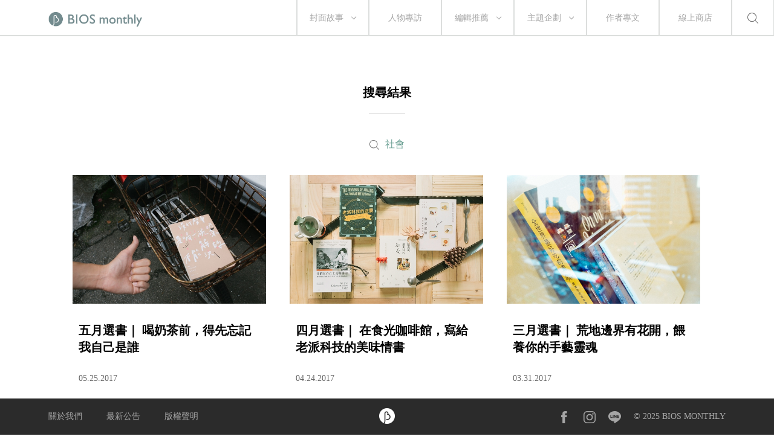

--- FILE ---
content_type: text/html; charset=UTF-8
request_url: https://biosmonthly.com/search/tag/2815
body_size: 14082
content:


<!DOCTYPE html>
<html itemscope itemtype="http://schema.org/WebSite">
<head>
<meta charset="UTF-8">
<meta name="viewport" content="initial-scale=1.0">
<meta name="viewport" content="width=device-width">
<!-- <base href="https://biosmonthly.com/"> -->
<meta itemprop="keywords" name="keywords" content="" />
<meta itemprop="url" property="og:url" content="https://biosmonthly.com/search/tag/2815" />
<meta property="og:type" content="website" />
<meta itemprop="name" property="og:title" content="BIOS monthly">
<meta name="description" itemprop="description" property="og:description" content="關注電影、音樂、文學、設計及更多，相信生活是一場永恆的創作。我們在意閱讀時獨特的心靈運動，提供選擇的可能。每隻滑鼠都是一座孤島，需求的慾望會把我們串連成群島。">
<meta itemprop="author" name="author" content="BIOS monthly">
<meta property="og:image" itemprop="image" content="https://biosmonthly.com/assets/images/fb_share.jpg">
<link rel="shortcut icon" href="https://biosmonthly.com/assets/images/favicon.ico" type="image/x-icon" />
<link href="https://biosmonthly.com/assets/dist/main.dist.css" rel="stylesheet" type="text/css">

<title>搜尋標籤:  ｜ BIOS monthly</title>

<!-- Google Analytics -->
<script>
(function(i,s,o,g,r,a,m){i['GoogleAnalyticsObject']=r;i[r]=i[r]||function(){
(i[r].q=i[r].q||[]).push(arguments)},i[r].l=1*new Date();a=s.createElement(o),
m=s.getElementsByTagName(o)[0];a.async=1;a.src=g;m.parentNode.insertBefore(a,m)
})(window,document,'script','https://www.google-analytics.com/analytics.js','ga');

// ga('create', 'UA-24733469-13', 'auto', {'legacyCookieDomain': 'biosmonthly.com'});
// ga('send', 'pageview');

ga('create', 'UA-22189695-1', 'auto');
ga('send', 'pageview');

</script>
<!-- End Google Analytics -->

<noscript><img src="https://d5nxst8fruw4z.cloudfront.net/atrk.gif?account=K5tBm1akKd60Y8" style="display:none" height="1" width="1" alt="" /></noscript>
</head>

<body class="loading">
<div class="loader"></div>
<div class="header-wrap">	<div class="header">
		<a href="https://biosmonthly.com/"><div class="logo"></div></a>
		<nav>
			<ul class="nav">
				<span class="tabletM"></span>

				<li>
					<a href="https://biosmonthly.com/cover_story" onclick="ga('send', 'event', 'article', 'click', 'h_coverstory');">封面故事</a>
										<span class="arrow"></span>
					<ul>
												<a href="https://biosmonthly.com/topic/10726" onclick="ga('send', 'event', 'article', 'click', 'h_covertab');"><li>亂有才華的｜封面故事 2021 輯一</li></a>
												<a href="https://biosmonthly.com/topic/10648" onclick="ga('send', 'event', 'article', 'click', 'h_covertab');"><li>♡我心叔於你♡｜封面故事 2020 輯六</li></a>
												<a href="https://biosmonthly.com/topic/10564" onclick="ga('send', 'event', 'article', 'click', 'h_covertab');"><li>安安，您做新聞？｜封面故事 2020 輯五</li></a>
												<a href="https://biosmonthly.com/topic/10427" onclick="ga('send', 'event', 'article', 'click', 'h_covertab');"><li>反正我很閒｜封面故事 2020 輯四</li></a>
												<a href="https://biosmonthly.com/topic/10346" onclick="ga('send', 'event', 'article', 'click', 'h_covertab');"><li>賴品妤｜封面故事 2020 輯三</li></a>
											</ul>
									</li>
				<li><a href="https://biosmonthly.com/interview" onclick="ga('send', 'event', 'article', 'click', 'h_interview');">人物專訪</a></li>
				<li>
					<a href="https://biosmonthly.com/editors_pick" onclick="ga('send', 'event', 'article', 'click', 'h_pick');">編輯推薦</a>
										<span class="arrow"></span>
					<ul>
												<a href="https://biosmonthly.com/article_list/9" onclick="ga('send', 'event', 'article', 'click', 'h_picktab');"><li>BIOS 發現</li></a>
												<a href="https://biosmonthly.com/article_list/10" onclick="ga('send', 'event', 'article', 'click', 'h_picktab');"><li>BIOS 閱讀</li></a>
												<a href="https://biosmonthly.com/article_list/11" onclick="ga('send', 'event', 'article', 'click', 'h_picktab');"><li>BIOS 影劇</li></a>
												<a href="https://biosmonthly.com/article_list/12" onclick="ga('send', 'event', 'article', 'click', 'h_picktab');"><li>BIOS 音樂</li></a>
											</ul>
									</li>
				<li>
					<a href="https://biosmonthly.com/feature" onclick="ga('send', 'event', 'article', 'click', 'h_feature');">主題企劃</a>
										<span class="arrow"></span>
					<ul>
												<a href="https://biosmonthly.com/topic/11096" onclick="ga('send', 'event', 'article', 'click', 'h_featuretab');"><li>心內有鬼 — 台製恐怖考</li></a>
												<a href="https://biosmonthly.com/topic/10777" onclick="ga('send', 'event', 'article', 'click', 'h_featuretab');"><li>COOL KiDs</li></a>
												<a href="https://biosmonthly.com/topic/10996" onclick="ga('send', 'event', 'article', 'click', 'h_featuretab');"><li>要 chill 高雄</li></a>
												<a href="https://biosmonthly.com/topic/10916" onclick="ga('send', 'event', 'article', 'click', 'h_featuretab');"><li>男朋友夢工場</li></a>
												<a href="https://biosmonthly.com/topic/10653" onclick="ga('send', 'event', 'article', 'click', 'h_featuretab');"><li>香港，那一年這一天</li></a>
											</ul>
					
				</li>
				<li><a href="https://biosmonthly.com/column" onclick="ga('send', 'event', 'article', 'click', 'h_column');">作者專文</a></li>
				<li><a href="https://shop.biosmonthly.com/" target="blank">線上商店</a></li>

				<li class="search-btn onlypc"></li>
				<div class="tabletM">
					<ul>
						<a href="https://www.facebook.com/biosmonthly/?ref=ts&amp;fref=ts" target="_blank"><li class="fb"></li></a>
						<a href="https://www.instagram.com/bios_monthly/" target="_blank"><li class="ig"></li></a>
						<a href="https://line.me/R/ti/p/%40bios_monthly" target="_blank"><li class="line"></li></a>
					</ul>
					<ul>
						<li><a href="https://biosmonthly.com/about">關於我們</a></li>
						<li><a href="https://biosmonthly.com/announcement">最新公告</a></li>
						<li><a href="https://biosmonthly.com/copyright">版權聲明</a></li>
						<li>&copy; 2025 BIOS MONTHLY</li>
					</ul>
				</div>
			</ul>
		</nav>
		<div class="menu-btn tabletM">
			<span></span>
			<span></span>
		</div>
		<div class="search-btn tabletM"></div>
	</div>
	<div class="search-wrap">
		<div class="search-box">
			<input id="search-text" type="text">
			<button id="search-submit" type="submit"></button>
			<div class="search-close">
				<span></span>
				<span></span>
			</div>
		</div>
		<div class="search-words">
			<div class="title pcTablet">熱門搜尋</div>
						<a href="https://biosmonthly.com/search/keyword/潘客印">潘客印</a>
						<a href="https://biosmonthly.com/search/keyword/聲子蟲">聲子蟲</a>
						<a href="https://biosmonthly.com/search/keyword/包冠涵">包冠涵</a>
						<a href="https://biosmonthly.com/search/keyword/我們在戰火前閱讀">我們在戰火前閱讀</a>
					</div>
	</div>
</div>

	<div class="article-list-wrap hide-section">
		<article>
			<h2>搜尋結果</h2>
			<div class="divider small"></div>
							<div class="result">
					<div>社會</div>
				</div>
				<div id="article_list" class="three-col">
									<div>
						<a href="https://biosmonthly.com/article/8881" title="五月選書｜
喝奶茶前，得先忘記我自己是誰" onclick="">
							<div class="pic"><img class="lazy" data-src="https://biosmonthly.com/storage/upload/article/articles_coverphoto_20170525153645_mex__thumb.jpg" alt="五月選書｜
喝奶茶前，得先忘記我自己是誰"></div>
							<div class="title">五月選書｜
喝奶茶前，得先忘記我自己是誰</div>
							<div class="date">05.25.2017</div>
						</a>
					</div>
									<div>
						<a href="https://biosmonthly.com/article/8783" title="四月選書｜
在食光咖啡館，寫給老派科技的美味情書" onclick="">
							<div class="pic"><img class="lazy" data-src="https://biosmonthly.com/storage/upload/article/articles_coverphoto_20170424135927_dqm_thumb.jpg" alt="四月選書｜
在食光咖啡館，寫給老派科技的美味情書"></div>
							<div class="title">四月選書｜
在食光咖啡館，寫給老派科技的美味情書</div>
							<div class="date">04.24.2017</div>
						</a>
					</div>
									<div>
						<a href="https://biosmonthly.com/article/8725" title="三月選書｜
荒地邊界有花開，餵養你的手藝靈魂" onclick="">
							<div class="pic"><img class="lazy" data-src="https://biosmonthly.com/storage/upload/article/articles_coverphoto_20170406134151_dcc_thumb.jpg" alt="三月選書｜
荒地邊界有花開，餵養你的手藝靈魂"></div>
							<div class="title">三月選書｜
荒地邊界有花開，餵養你的手藝靈魂</div>
							<div class="date">03.31.2017</div>
						</a>
					</div>
									<div>
						<a href="https://biosmonthly.com/article/8673" title="發自憤怒，愛的一擊：
專訪林立青《做工的人》" onclick="">
							<div class="pic"><img class="lazy" data-src="https://biosmonthly.com/storage/upload/article/articles_coverphoto_20170321144858_a5r_thumb.jpg" alt="發自憤怒，愛的一擊：
專訪林立青《做工的人》"></div>
							<div class="title">發自憤怒，愛的一擊：
專訪林立青《做工的人》</div>
							<div class="date">03.21.2017</div>
						</a>
					</div>
									<div>
						<a href="https://biosmonthly.com/article/8012" title="每週影評｜《插旗攻城市》：呵呵哈哈過後的沈思繞樑 " onclick="">
							<div class="pic"><img class="lazy" data-src="https://biosmonthly.com/storage/upload/article/articles_coverphoto_20160919162822_m6c_thumb.jpg" alt="每週影評｜《插旗攻城市》：呵呵哈哈過後的沈思繞樑 "></div>
							<div class="title">每週影評｜《插旗攻城市》：呵呵哈哈過後的沈思繞樑 </div>
							<div class="date">09.19.2016</div>
						</a>
					</div>
								</div>
					</article>
	</div>

	
	<div class="top-wrap"><div class="back-to-top"></div></div>
		<footer>
			<div class="footer fixed">
				<div class="inner">
					<div>
						<ul>
							<li><a href="https://biosmonthly.com/about">關於我們</a></li>
							<li><a href="https://biosmonthly.com/announcement">最新公告</a></li>
							<li><a href="https://biosmonthly.com/copyright">版權聲明</a></li>
						</ul>
					</div>
					<div class="footer-logo">
						<a href="./"><img src="https://biosmonthly.com/assets/images/img-bios-logo.png" alt="logo"></a>
					</div>
					<div class="onlym">&copy; 2025 BIOS MONTHLY</div>
					<div>
						<ul>
							<a href="https://www.facebook.com/biosmonthly/?ref=ts&amp;fref=ts" target="_blank"><li class="fb"></li></a>
							<a href="https://www.instagram.com/bios_monthly/" target="_blank"><li class="ig"></li></a>
							<a href="https://line.me/R/ti/p/%40bios_monthly" target="_blank"><li class="line"></li></a>
							<li>&copy; 2025 BIOS MONTHLY</li>
						</ul>
					</div>
				</div>
			</div>
		</footer>


</body>

<!-- Java Script -->
<script src="//s3-ap-northeast-1.amazonaws.com/justfont-user-script/jf-40414.js"></script>
<script src="https://biosmonthly.com/assets/dist/main.dist.js"></script>


<script>
	function getDocumentHeight() {
		return Math.max(
			Math.max(document.body.scrollHeight, document.documentElement.scrollHeight),
			Math.max(document.body.offsetHeight, document.documentElement.offsetHeight),
			Math.max(document.body.clientHeight, document.documentElement.clientHeight)
		);
	}
	$.ajaxSetup({
		data: {
			'X_CSRF_TOKEN': '4321d3491f98c0420e9f88bfbcd11e3826c95b09'
		}
	});
</script>


<script type="text/javascript">var page = 1;
var loading = 0;

function load_article(){
	loading = 1;
	var offset = page * 24;
	var limit = 24 ;

	if (offset < 5){
		$.ajax( {
			dataType: "json",
			cache: false,
			url: "https://biosmonthly.com/search.php",
			data: {
				ajax: 1,
				keyword: "",
				tag: "2815",
				offset: offset,
				limit: limit
			},
			success: function(response) {
				if (response.articles && response.articles.length > 0){
					$.each(response.articles, function(key, val){
						var article_htm = '<div>'+
											'<a href="'+val["url"]+'" title="'+val["title"]+'" onclick="">'+
												'<div class="pic">'+
													'<img class="lazy" data-src="'+val["photo"]+'" alt="'+val["title"]+'">'+
													(val["is_ad"] == 1 ? '<div class="corp">品牌合作</div>' : '') +
												'</div>'+
												'<div class="title">'+val["title"]+'</div>'+
												'<div class="date">'+val["date"]+'</div>'+
											'</a>'+
										'</div>';
						$('#article_list').append(article_htm);
						$('.lazy').Lazy();
					});

					if (response.total <= limit){
						$("#loading").hide();
					} else{
						loading = 0;
						++page;
					}
				}
			},
			error: function(xhr, ajaxOptions, thrownError) {
				console.log(xhr.responseText);
			}
		});
	}
}

$(function(){
	//捲軸到底時加載分類
	$(window).scroll(function() {
		var clientHeight = Math.ceil(($(window).height() / $(window).width()) * $(document).width());
		if(clientHeight + $(window).scrollTop() >= getDocumentHeight() && loading == 0){
			load_article();
	   }
	});
});
if('' !=''){
	ga('send', 'pageview', '/search/keyword?q=');
}
if('2815' !=''){
	ga('send', 'pageview', '/search/tag?q=社會');
}
$(function(){

	$('#search-submit').click(function(e){
		var content = $('#search-text').val();
		if (content != ''){
			location.href = "https://biosmonthly.com/search/keyword/"+encodeURI($('#search-text').val());
		}
	});
	$('#search-text').keypress(function(e){
		if(e.which == 13 && $('#search-text').val() != ''){
			location.href = "https://biosmonthly.com/search/keyword/"+encodeURI($('#search-text').val());
		}
	});
});</script><script type="application/ld+json">
	{
		"@context": "http://schema.org",
		"@type": "BreadcrumbList",
		"itemListElement":[{
			"@type": "ListItem",
			"position": 1,
			"name": "搜尋標籤: ",
			"item": "https://biosmonthly.com/search/tag/2815"
		}]
	}
</script>
</html>


--- FILE ---
content_type: text/css
request_url: https://biosmonthly.com/assets/dist/main.dist.css
body_size: 521286
content:
@import url(https://fonts.googleapis.com/css?family=Crimson+Text);
.slides-wrap{position:relative}.slides-wrap .slides-container{display:none}.slides-wrap .scrollable{*zoom:1;position:relative;top:0;left:0;overflow-y:auto;-webkit-overflow-scrolling:touch;height:100%}.slides-wrap .scrollable:after{content:"";display:table;clear:both}.slides-navigation{display:none;margin:0 auto;position:absolute;z-index:3;top:46%;width:100%}.slides-navigation a{position:absolute;display:block}.slides-navigation a.prev{left:0}.slides-navigation a.next{right:0}.slides-pagination{position:absolute;z-index:3;bottom:20px;text-align:center;width:100%}.slides-pagination a{width:32px;height:2px;background:#666;border:0;border-radius:0;background-image:none;opacity:0.7;margin:0 6px;display:-moz-inline-stack;display:inline-block;vertical-align:middle;*vertical-align:auto;zoom:1;*display:inline;overflow:hidden;text-indent:-100%}.slides-pagination a.current{background:#fff;opacity:1}.slides-text{font-family:'Avenir Next', 'PingFang TC', 'Microsoft JhengHei';position:absolute;top:50%;left:80px;transform:translate(0, -50%);font-size:32px;line-height:1.6em;letter-spacing:0.15em;color:#fff;text-shadow:1px 1px 1px #000000;z-index:9}.slides-container.overlay li:after{content:'';position:absolute;top:0;left:0;width:100%;height:100%;display:block;background:rgba(0,0,0,0.2)}.slides-container li img{width:100%;min-width:100%;height:100%;object-fit:cover;left:50% !important;transform:translateX(-50%);-webkit-transform:translateX(-50%)}@media only screen and (max-width: 640px){.slides-text{width:67%;font-family:'Avenir Next', 'PingFang TC', 'Microsoft JhengHei';position:absolute;top:50%;left:50px;transform:translate(0, -50%);font-size:27px;line-height:1.4em;letter-spacing:0.1em;color:#fff;text-shadow:1px 1px 1px #000000;z-index:9}}.main-slides .slides-navigation{top:initial;bottom:10%}.main-slides .slides-navigation .next,.main-slides .slides-navigation .prev{width:24px;height:32px;transition:background 0.3s;-webkit-transition:background 0.3s}.main-slides .slides-navigation .next{right:initial;left:128px;background:url([data-uri]) center no-repeat/cover}.main-slides .slides-navigation .next:hover{background-image:url([data-uri]);background-color:#6aa093}.main-slides .slides-navigation .prev{left:100px;background:url([data-uri]) center no-repeat/cover}.main-slides .slides-navigation .prev:hover{background-image:url([data-uri]);background-color:#6aa093}.main-slides .slides-text{position:absolute;top:initial;left:100px;bottom:6%;width:700px;color:#fff;font-size:16px}.main-slides .slides-text .title{font-size:32px;line-height:1.4em;transition:color 0.5s;-webkit-transition:color 0.5s;cursor:pointer;margin-bottom:8px}.main-slides .slides-text .title:hover{color:#6a9f93}@media (max-width: 991px){.main-slides .slides-text{max-width:100%;left:50%;bottom:70px;transform:translate(-50%, -50%);-webkit-transform:translate(-50%, -50%);text-align:center;padding:0 15px}.main-slides .slides-text .title+div{display:none}.main-slides .slides-navigation{display:none;bottom:-4px;text-align:center}.main-slides .slides-navigation .next,.main-slides .slides-navigation .prev{position:static;display:inline-block;width:37px;height:48px;background-size:70%;background-color:#000}.main-slides .slides-container li,.main-slides .slides-container a{min-width:375px}}

/*! Flickity v2.0.5
http://flickity.metafizzy.co
---------------------------------------------- */.flickity-enabled{position:relative}.flickity-enabled:focus{outline:none}.flickity-viewport{overflow:hidden;position:relative;height:100%}.flickity-slider{position:absolute;width:100%;height:100%}.flickity-enabled.is-draggable{-webkit-tap-highlight-color:transparent;tap-highlight-color:transparent;-webkit-user-select:none;-moz-user-select:none;-ms-user-select:none;user-select:none}.flickity-enabled.is-draggable .flickity-viewport{cursor:move;cursor:-webkit-grab;cursor:grab}.flickity-enabled.is-draggable .flickity-viewport.is-pointer-down{cursor:-webkit-grabbing;cursor:grabbing}.flickity-prev-next-button{position:absolute;top:21%;width:32px;height:32px;border:none;cursor:pointer;-webkit-transform:translateY(-21%);transform:translateY(-21%)}.flickity-prev-next-button:hover{background:white}.flickity-prev-next-button:focus{outline:none;box-shadow:0 0 0 5px #09F}.flickity-prev-next-button:active{opacity:0.6}.flickity-prev-next-button.previous{left:10px;background:url([data-uri]) center no-repeat;background-size:contain}.flickity-prev-next-button.previous:hover{background:url([data-uri]) center no-repeat;background-size:contain}.flickity-prev-next-button.next{right:10px;background:url([data-uri]) center no-repeat;background-size:contain}.flickity-prev-next-button.next:hover{background:url([data-uri]) center no-repeat;background-size:contain}.flickity-rtl .flickity-prev-next-button.previous{left:auto;right:10px}.flickity-rtl .flickity-prev-next-button.next{right:auto;left:10px}.flickity-prev-next-button:disabled{opacity:0.3;cursor:auto}.flickity-prev-next-button svg{display:none;position:absolute;left:20%;top:20%;width:60%;height:60%}.flickity-prev-next-button .arrow{fill:#333}.flickity-page-dots{position:absolute;width:100%;bottom:-25px;padding:0;margin:0;list-style:none;text-align:center;line-height:1}.flickity-rtl .flickity-page-dots{direction:rtl}.flickity-page-dots .dot{display:inline-block;width:10px;height:10px;margin:0 8px;background:#333;border-radius:50%;opacity:0.25;cursor:pointer}.flickity-page-dots .dot.is-selected{opacity:1}

/*! jQuery UI - v1.12.1 - 2019-01-29
* http://jqueryui.com
* Includes: core.css, tabs.css, theme.css
* To view and modify this theme, visit http://jqueryui.com/themeroller/?scope=&folderName=base&cornerRadiusShadow=8px&offsetLeftShadow=0px&offsetTopShadow=0px&thicknessShadow=5px&opacityShadow=30&bgImgOpacityShadow=0&bgTextureShadow=flat&bgColorShadow=666666&opacityOverlay=30&bgImgOpacityOverlay=0&bgTextureOverlay=flat&bgColorOverlay=aaaaaa&iconColorError=cc0000&fcError=5f3f3f&borderColorError=f1a899&bgTextureError=flat&bgColorError=fddfdf&iconColorHighlight=777620&fcHighlight=777620&borderColorHighlight=dad55e&bgTextureHighlight=flat&bgColorHighlight=fffa90&iconColorActive=ffffff&fcActive=ffffff&borderColorActive=003eff&bgTextureActive=flat&bgColorActive=007fff&iconColorHover=555555&fcHover=2b2b2b&borderColorHover=cccccc&bgTextureHover=flat&bgColorHover=ededed&iconColorDefault=777777&fcDefault=454545&borderColorDefault=c5c5c5&bgTextureDefault=flat&bgColorDefault=f6f6f6&iconColorContent=444444&fcContent=333333&borderColorContent=dddddd&bgTextureContent=flat&bgColorContent=ffffff&iconColorHeader=444444&fcHeader=333333&borderColorHeader=dddddd&bgTextureHeader=flat&bgColorHeader=e9e9e9&cornerRadius=3px&fwDefault=normal&fsDefault=1em&ffDefault=Arial%2CHelvetica%2Csans-serif
* Copyright jQuery Foundation and other contributors; Licensed MIT */.ui-helper-hidden{display:none}.ui-helper-hidden-accessible{border:0;clip:rect(0 0 0 0);height:1px;margin:-1px;overflow:hidden;padding:0;position:absolute;width:1px}.ui-helper-reset{margin:0;padding:0;border:0;outline:0;line-height:1.3;text-decoration:none;font-size:100%;list-style:none}.ui-helper-clearfix:before,.ui-helper-clearfix:after{content:"";display:table;border-collapse:collapse}.ui-helper-clearfix:after{clear:both}.ui-helper-zfix{width:100%;height:100%;top:0;left:0;position:absolute;opacity:0;filter:Alpha(Opacity=0)}.ui-front{z-index:100}.ui-state-disabled{cursor:default !important;pointer-events:none}.ui-icon{display:inline-block;vertical-align:middle;margin-top:-.25em;position:relative;text-indent:-99999px;overflow:hidden;background-repeat:no-repeat}.ui-widget-icon-block{left:50%;margin-left:-8px;display:block}.ui-widget-overlay{position:fixed;top:0;left:0;width:100%;height:100%}.ui-tabs{position:relative;padding:0}.ui-tabs .ui-tabs-nav{text-align:center;font-size:18px;margin:102px 0 0 0;padding:0}.ui-tabs .ui-tabs-nav li{display:inline-block;list-style:none;float:none;position:relative;top:0;margin:0px 18px;border-bottom-width:0;padding:0;white-space:nowrap;opacity:.4}@media (max-width: 991px){.ui-tabs .ui-tabs-nav li{margin:0 5px 25px 5px}}.ui-tabs .ui-tabs-nav li:hover{opacity:1}.ui-tabs .ui-tabs-nav .ui-tabs-anchor{float:none;padding:.5em 1.2em .7em 0;text-decoration:none;outline:none}@media (max-width: 991px){.ui-tabs .ui-tabs-nav{font-size:16px}.ui-tabs .ui-tabs-nav .ui-tabs-anchor{padding:.5em 1.2em .7em 0}}.ui-tabs .ui-tabs-nav li.ui-tabs-active{margin-bottom:-1px;padding-bottom:1px;opacity:1}.ui-tabs .ui-tabs-nav li.ui-tabs-active .ui-tabs-anchor,.ui-tabs .ui-tabs-nav li.ui-state-disabled .ui-tabs-anchor,.ui-tabs .ui-tabs-nav li.ui-tabs-loading .ui-tabs-anchor{cursor:text}.ui-tabs-collapsible .ui-tabs-nav li.ui-tabs-active .ui-tabs-anchor{cursor:pointer}.ui-tabs .ui-tabs-panel{display:block;border-width:0;padding:60px 0 90px 0;background:none}.ui-widget{font-family:inherit;font-size:1em}.ui-widget .ui-widget{font-size:1em}.ui-widget input,.ui-widget select,.ui-widget textarea,.ui-widget button{font-family:Arial,Helvetica,sans-serif;font-size:1em}.ui-widget.ui-widget-content{border:0}.ui-widget-content{border:1px solid #dddddd;background:#ffffff;color:#333333}.ui-widget-content a{color:#333333}.ui-widget-header{border:0;background:#fff;color:#000}.ui-widget-header a{color:#000}.ui-state-default,.ui-widget-content .ui-state-default,.ui-widget-header .ui-state-default,.ui-button,html .ui-button.ui-state-disabled:hover,html .ui-button.ui-state-disabled:active{border:0;background:#fff;font-weight:normal;color:#454545}.ui-state-default a,.ui-state-default a:link,.ui-state-default a:visited,a.ui-button,a:link.ui-button,a:visited.ui-button,.ui-button{color:#454545;text-decoration:none}.ui-state-hover,.ui-widget-content .ui-state-hover,.ui-widget-header .ui-state-hover,.ui-state-focus,.ui-widget-content .ui-state-focus,.ui-widget-header .ui-state-focus,.ui-button:hover,.ui-button:focus{border:none;background:#fff;font-weight:normal;color:#6a9f93}.ui-state-hover a,.ui-state-hover a:hover,.ui-state-hover a:link,.ui-state-hover a:visited,.ui-state-focus a,.ui-state-focus a:hover,.ui-state-focus a:link,.ui-state-focus a:visited,a.ui-button:hover,a.ui-button:focus{color:#6a9f93;text-decoration:none}.ui-visual-focus{box-shadow:0 0 3px 1px #5e9ed6}.ui-state-active,.ui-widget-content .ui-state-active,.ui-widget-header .ui-state-active,a.ui-button:active,.ui-button:active,.ui-button.ui-state-active:hover{background:#fff;font-weight:normal;color:#000}.ui-icon-background,.ui-state-active .ui-icon-background{border:#003eff;background-color:#ffffff}.ui-state-active a,.ui-state-active a:link,.ui-state-active a:visited{color:#000;text-decoration:none;border-bottom:2px solid #7f7f7f}.ui-state-highlight,.ui-widget-content .ui-state-highlight,.ui-widget-header .ui-state-highlight{border:1px solid #dad55e;background:#fffa90;color:#777620}.ui-state-checked{border:1px solid #dad55e;background:#fffa90}.ui-state-highlight a,.ui-widget-content .ui-state-highlight a,.ui-widget-header .ui-state-highlight a{color:#777620}.ui-state-error,.ui-widget-content .ui-state-error,.ui-widget-header .ui-state-error{border:1px solid #f1a899;background:#fddfdf;color:#5f3f3f}.ui-state-error a,.ui-widget-content .ui-state-error a,.ui-widget-header .ui-state-error a{color:#5f3f3f}.ui-state-error-text,.ui-widget-content .ui-state-error-text,.ui-widget-header .ui-state-error-text{color:#5f3f3f}.ui-priority-primary,.ui-widget-content .ui-priority-primary,.ui-widget-header .ui-priority-primary{font-weight:bold}.ui-priority-secondary,.ui-widget-content .ui-priority-secondary,.ui-widget-header .ui-priority-secondary{opacity:.7;filter:Alpha(Opacity=70);font-weight:normal}.ui-state-disabled,.ui-widget-content .ui-state-disabled,.ui-widget-header .ui-state-disabled{opacity:.35;filter:Alpha(Opacity=35);background-image:none}.ui-state-disabled .ui-icon{filter:Alpha(Opacity=35)}.ui-icon{width:16px;height:16px}.ui-icon,.ui-widget-content .ui-icon{background-image:url([data-uri])}.ui-widget-header .ui-icon{background-image:url([data-uri])}.ui-state-hover .ui-icon,.ui-state-focus .ui-icon,.ui-button:hover .ui-icon,.ui-button:focus .ui-icon{background-image:url([data-uri])}.ui-state-active .ui-icon,.ui-button:active .ui-icon{background-image:url([data-uri])}.ui-state-highlight .ui-icon,.ui-button .ui-state-highlight.ui-icon{background-image:url([data-uri])}.ui-state-error .ui-icon,.ui-state-error-text .ui-icon{background-image:url([data-uri])}.ui-button .ui-icon{background-image:url([data-uri])}.ui-icon-blank{background-position:16px 16px}.ui-icon-caret-1-n{background-position:0 0}.ui-icon-caret-1-ne{background-position:-16px 0}.ui-icon-caret-1-e{background-position:-32px 0}.ui-icon-caret-1-se{background-position:-48px 0}.ui-icon-caret-1-s{background-position:-65px 0}.ui-icon-caret-1-sw{background-position:-80px 0}.ui-icon-caret-1-w{background-position:-96px 0}.ui-icon-caret-1-nw{background-position:-112px 0}.ui-icon-caret-2-n-s{background-position:-128px 0}.ui-icon-caret-2-e-w{background-position:-144px 0}.ui-icon-triangle-1-n{background-position:0 -16px}.ui-icon-triangle-1-ne{background-position:-16px -16px}.ui-icon-triangle-1-e{background-position:-32px -16px}.ui-icon-triangle-1-se{background-position:-48px -16px}.ui-icon-triangle-1-s{background-position:-65px -16px}.ui-icon-triangle-1-sw{background-position:-80px -16px}.ui-icon-triangle-1-w{background-position:-96px -16px}.ui-icon-triangle-1-nw{background-position:-112px -16px}.ui-icon-triangle-2-n-s{background-position:-128px -16px}.ui-icon-triangle-2-e-w{background-position:-144px -16px}.ui-icon-arrow-1-n{background-position:0 -32px}.ui-icon-arrow-1-ne{background-position:-16px -32px}.ui-icon-arrow-1-e{background-position:-32px -32px}.ui-icon-arrow-1-se{background-position:-48px -32px}.ui-icon-arrow-1-s{background-position:-65px -32px}.ui-icon-arrow-1-sw{background-position:-80px -32px}.ui-icon-arrow-1-w{background-position:-96px -32px}.ui-icon-arrow-1-nw{background-position:-112px -32px}.ui-icon-arrow-2-n-s{background-position:-128px -32px}.ui-icon-arrow-2-ne-sw{background-position:-144px -32px}.ui-icon-arrow-2-e-w{background-position:-160px -32px}.ui-icon-arrow-2-se-nw{background-position:-176px -32px}.ui-icon-arrowstop-1-n{background-position:-192px -32px}.ui-icon-arrowstop-1-e{background-position:-208px -32px}.ui-icon-arrowstop-1-s{background-position:-224px -32px}.ui-icon-arrowstop-1-w{background-position:-240px -32px}.ui-icon-arrowthick-1-n{background-position:1px -48px}.ui-icon-arrowthick-1-ne{background-position:-16px -48px}.ui-icon-arrowthick-1-e{background-position:-32px -48px}.ui-icon-arrowthick-1-se{background-position:-48px -48px}.ui-icon-arrowthick-1-s{background-position:-64px -48px}.ui-icon-arrowthick-1-sw{background-position:-80px -48px}.ui-icon-arrowthick-1-w{background-position:-96px -48px}.ui-icon-arrowthick-1-nw{background-position:-112px -48px}.ui-icon-arrowthick-2-n-s{background-position:-128px -48px}.ui-icon-arrowthick-2-ne-sw{background-position:-144px -48px}.ui-icon-arrowthick-2-e-w{background-position:-160px -48px}.ui-icon-arrowthick-2-se-nw{background-position:-176px -48px}.ui-icon-arrowthickstop-1-n{background-position:-192px -48px}.ui-icon-arrowthickstop-1-e{background-position:-208px -48px}.ui-icon-arrowthickstop-1-s{background-position:-224px -48px}.ui-icon-arrowthickstop-1-w{background-position:-240px -48px}.ui-icon-arrowreturnthick-1-w{background-position:0 -64px}.ui-icon-arrowreturnthick-1-n{background-position:-16px -64px}.ui-icon-arrowreturnthick-1-e{background-position:-32px -64px}.ui-icon-arrowreturnthick-1-s{background-position:-48px -64px}.ui-icon-arrowreturn-1-w{background-position:-64px -64px}.ui-icon-arrowreturn-1-n{background-position:-80px -64px}.ui-icon-arrowreturn-1-e{background-position:-96px -64px}.ui-icon-arrowreturn-1-s{background-position:-112px -64px}.ui-icon-arrowrefresh-1-w{background-position:-128px -64px}.ui-icon-arrowrefresh-1-n{background-position:-144px -64px}.ui-icon-arrowrefresh-1-e{background-position:-160px -64px}.ui-icon-arrowrefresh-1-s{background-position:-176px -64px}.ui-icon-arrow-4{background-position:0 -80px}.ui-icon-arrow-4-diag{background-position:-16px -80px}.ui-icon-extlink{background-position:-32px -80px}.ui-icon-newwin{background-position:-48px -80px}.ui-icon-refresh{background-position:-64px -80px}.ui-icon-shuffle{background-position:-80px -80px}.ui-icon-transfer-e-w{background-position:-96px -80px}.ui-icon-transferthick-e-w{background-position:-112px -80px}.ui-icon-folder-collapsed{background-position:0 -96px}.ui-icon-folder-open{background-position:-16px -96px}.ui-icon-document{background-position:-32px -96px}.ui-icon-document-b{background-position:-48px -96px}.ui-icon-note{background-position:-64px -96px}.ui-icon-mail-closed{background-position:-80px -96px}.ui-icon-mail-open{background-position:-96px -96px}.ui-icon-suitcase{background-position:-112px -96px}.ui-icon-comment{background-position:-128px -96px}.ui-icon-person{background-position:-144px -96px}.ui-icon-print{background-position:-160px -96px}.ui-icon-trash{background-position:-176px -96px}.ui-icon-locked{background-position:-192px -96px}.ui-icon-unlocked{background-position:-208px -96px}.ui-icon-bookmark{background-position:-224px -96px}.ui-icon-tag{background-position:-240px -96px}.ui-icon-home{background-position:0 -112px}.ui-icon-flag{background-position:-16px -112px}.ui-icon-calendar{background-position:-32px -112px}.ui-icon-cart{background-position:-48px -112px}.ui-icon-pencil{background-position:-64px -112px}.ui-icon-clock{background-position:-80px -112px}.ui-icon-disk{background-position:-96px -112px}.ui-icon-calculator{background-position:-112px -112px}.ui-icon-zoomin{background-position:-128px -112px}.ui-icon-zoomout{background-position:-144px -112px}.ui-icon-search{background-position:-160px -112px}.ui-icon-wrench{background-position:-176px -112px}.ui-icon-gear{background-position:-192px -112px}.ui-icon-heart{background-position:-208px -112px}.ui-icon-star{background-position:-224px -112px}.ui-icon-link{background-position:-240px -112px}.ui-icon-cancel{background-position:0 -128px}.ui-icon-plus{background-position:-16px -128px}.ui-icon-plusthick{background-position:-32px -128px}.ui-icon-minus{background-position:-48px -128px}.ui-icon-minusthick{background-position:-64px -128px}.ui-icon-close{background-position:-80px -128px}.ui-icon-closethick{background-position:-96px -128px}.ui-icon-key{background-position:-112px -128px}.ui-icon-lightbulb{background-position:-128px -128px}.ui-icon-scissors{background-position:-144px -128px}.ui-icon-clipboard{background-position:-160px -128px}.ui-icon-copy{background-position:-176px -128px}.ui-icon-contact{background-position:-192px -128px}.ui-icon-image{background-position:-208px -128px}.ui-icon-video{background-position:-224px -128px}.ui-icon-script{background-position:-240px -128px}.ui-icon-alert{background-position:0 -144px}.ui-icon-info{background-position:-16px -144px}.ui-icon-notice{background-position:-32px -144px}.ui-icon-help{background-position:-48px -144px}.ui-icon-check{background-position:-64px -144px}.ui-icon-bullet{background-position:-80px -144px}.ui-icon-radio-on{background-position:-96px -144px}.ui-icon-radio-off{background-position:-112px -144px}.ui-icon-pin-w{background-position:-128px -144px}.ui-icon-pin-s{background-position:-144px -144px}.ui-icon-play{background-position:0 -160px}.ui-icon-pause{background-position:-16px -160px}.ui-icon-seek-next{background-position:-32px -160px}.ui-icon-seek-prev{background-position:-48px -160px}.ui-icon-seek-end{background-position:-64px -160px}.ui-icon-seek-start{background-position:-80px -160px}.ui-icon-seek-first{background-position:-80px -160px}.ui-icon-stop{background-position:-96px -160px}.ui-icon-eject{background-position:-112px -160px}.ui-icon-volume-off{background-position:-128px -160px}.ui-icon-volume-on{background-position:-144px -160px}.ui-icon-power{background-position:0 -176px}.ui-icon-signal-diag{background-position:-16px -176px}.ui-icon-signal{background-position:-32px -176px}.ui-icon-battery-0{background-position:-48px -176px}.ui-icon-battery-1{background-position:-64px -176px}.ui-icon-battery-2{background-position:-80px -176px}.ui-icon-battery-3{background-position:-96px -176px}.ui-icon-circle-plus{background-position:0 -192px}.ui-icon-circle-minus{background-position:-16px -192px}.ui-icon-circle-close{background-position:-32px -192px}.ui-icon-circle-triangle-e{background-position:-48px -192px}.ui-icon-circle-triangle-s{background-position:-64px -192px}.ui-icon-circle-triangle-w{background-position:-80px -192px}.ui-icon-circle-triangle-n{background-position:-96px -192px}.ui-icon-circle-arrow-e{background-position:-112px -192px}.ui-icon-circle-arrow-s{background-position:-128px -192px}.ui-icon-circle-arrow-w{background-position:-144px -192px}.ui-icon-circle-arrow-n{background-position:-160px -192px}.ui-icon-circle-zoomin{background-position:-176px -192px}.ui-icon-circle-zoomout{background-position:-192px -192px}.ui-icon-circle-check{background-position:-208px -192px}.ui-icon-circlesmall-plus{background-position:0 -208px}.ui-icon-circlesmall-minus{background-position:-16px -208px}.ui-icon-circlesmall-close{background-position:-32px -208px}.ui-icon-squaresmall-plus{background-position:-48px -208px}.ui-icon-squaresmall-minus{background-position:-64px -208px}.ui-icon-squaresmall-close{background-position:-80px -208px}.ui-icon-grip-dotted-vertical{background-position:0 -224px}.ui-icon-grip-dotted-horizontal{background-position:-16px -224px}.ui-icon-grip-solid-vertical{background-position:-32px -224px}.ui-icon-grip-solid-horizontal{background-position:-48px -224px}.ui-icon-gripsmall-diagonal-se{background-position:-64px -224px}.ui-icon-grip-diagonal-se{background-position:-80px -224px}.ui-widget-overlay{background:#aaaaaa;opacity:.3;filter:Alpha(Opacity=30)}.ui-widget-shadow{-webkit-box-shadow:0px 0px 5px #666666;box-shadow:0px 0px 5px #666666}

/*
Copyright (c) 2008, Yahoo! Inc. All rights reserved.
Code licensed under the BSD License:
http://developer.yahoo.net/yui/license.txt
version: 2.5.0
*/
html{color:#000;}body,div,dl,dt,dd,ul,ol,li,h1,h2,h3,h4,h5,h6,pre,code,form,fieldset,legend,input,textarea,p,blockquote,th,td{margin:0;padding:0;}table{border-collapse:collapse;border-spacing:0;}fieldset,img{border:0;}address,caption,cite,code,dfn,em,strong,th,var{font-style:normal;font-weight:normal;}li{list-style:none;}caption,th{text-align:left;}h1,h2,h3,h4,h5,h6{font-size:100%;font-weight:normal;}q:before,q:after{content:'';}abbr,acronym {border:0;font-variant:normal;}sup {vertical-align:super;}sub {vertical-align:sub;}input,textarea,select{font-family:inherit;font-size:inherit;font-weight:inherit;}input,textarea,select{*font-size:100%;}legend{color:#000;}
a{color:inherit;text-decoration:none;}
*{padding:0;margin:0 auto;}  /* 针对IE8的标准 */
*+html *{padding:0;margin:0;}/* 针对IE7的标准 */

@chartset "UTF-8";@font-face{font-family:'helvetica';src:url([data-uri])}strong,b,strong em,b em{font-weight:700}em,i,em strong,em i{font-style:italic}img{user-drag:none;user-select:none;-moz-user-select:none;-webkit-user-drag:none;-webkit-user-select:none;-ms-user-select:none}video{display:block}.jf-loading body{opacity:0;visibility:hidden}@media (min-width: 1201px){.onlypc{display:block}}@media (max-width: 1200px){.onlypc{display:none}}@media (min-width: 992px){.pcTablet{display:block}}@media (max-width: 991px){.pcTablet{display:none}}@media (min-width: 1201px){.tabletM{display:none}}@media (max-width: 1200px){.tabletM{display:block}}@media (min-width: 992px){.onlym{display:none}}@media (max-width: 991px){.onlym{display:block}}body{font-family:'Avenir Next', 'PingFang TC', 'Microsoft JhengHei'}body.loading *{opacity:0;transition:opacity 0.3s;-ms-transition:opacity 0.3s;-moz-transition:opacity 0.3s;-webkit-transition:opacity 0.3s}body.loading *.loader{opacity:1}body *{box-sizing:border-box;-webkit-box-sizing:border-box}.loader{position:fixed;top:0;z-index:999;width:100%;height:100vh;background:url([data-uri]) no-repeat;background-size:50px;background-position:center;background-color:#fff}.header-i{position:fixed;top:0;z-index:4;width:100%;height:0}.header-i .logo{position:absolute;top:60px;left:80px;z-index:5;width:155px;height:28px;background:url([data-uri]) no-repeat;background-size:contain;background-position:center}.header-i .nav{position:absolute;top:62px;right:60px;z-index:5;color:#fff;font-size:14px}.header-i .nav li{float:left;transition:color 0.2s;-ms-transition:color 0.2s;-moz-transition:color 0.2s;-webkit-transition:color 0.2s;text-shadow:1px 1px 0 rgba(0,0,0,0.8);margin-left:30px}.header-i .nav li:hover{color:#6a9f93;cursor:pointer}.header-i .nav li:hover .arrow{border-color:#6a9f93}.header-i .nav li:hover ul{color:#fff;cursor:initial}.header-i .nav li .arrow{display:inline-block;border:#fff solid;border-width:0 1px 1px 0;padding:0.18em;transform:rotate(45deg);-ms-transform:rotate(45deg);-moz-transform:rotate(45deg);-webkit-transform:rotate(45deg);transition:color 0.2s;-ms-transition:color 0.2s;-moz-transition:color 0.2s;-webkit-transition:color 0.2s;margin:0 0 3px 10px}.header-i .nav li .arrow:before{content:'';display:block;position:absolute;top:-1em;left:-0.9em;width:3em;height:2em;cursor:pointer;transform:rotate(45deg);-ms-transform:rotate(45deg);-moz-transform:rotate(45deg);-webkit-transform:rotate(45deg)}.header-i .nav li>ul{display:none;padding:25px 0 0 0}@media (min-width: 1201px){.header-i .nav li>ul{position:absolute}}.header-i .nav li>ul li{float:initial;display:block;height:auto;line-height:1.6em;text-align:center;padding:10px 0;margin:0}@media (min-width: 1201px){.header-i.down{z-index:99;height:60px;background:#fff;border-bottom:#dcdedd solid 2px}.header-i.down .logo{top:18px;background-image:url([data-uri])}.header-i.down .nav{top:0;right:0;height:60px;color:#a5a5a5}.header-i.down .nav li{min-width:120px;text-align:center;text-shadow:none;line-height:60px;border-left:#dcdedd solid 1px;border-right:#dcdedd solid 1px;margin-left:0;transition:all 0.5s;-ms-transition:all 0.5s;-moz-transition:all 0.5s;-webkit-transition:all 0.5s}.header-i.down .nav li:first-of-type{border-left-width:2px}.header-i.down .nav li .arrow{border-color:#a5a5a5}.header-i.down .nav li.search-btn{min-width:initial;width:70px;height:60px;background-image:url([data-uri]);background-repeat:no-repeat}.header-i.down .nav li.search-btn:hover{background-image:url([data-uri]);background-color:inherit;background-repeat:no-repeat;background-position:center;background-size:18px;border-color:#DCDEDD}.header-i.down .nav li:hover{color:#fff;background:#6a9f93;border-color:#6a9f93}.header-i.down .nav li:hover .arrow{border-color:#fff}.header-i.down .nav li>ul{border:#dcdedd solid 1px;border-top:0;background:#fff;padding:9px 0;margin-left:-2px}.header-i.down .nav li>ul li{line-height:1.6em;color:#a5a5a5;border:0;padding:8px 15px}}.header-wrap{width:100%;height:60px}.header{position:fixed;z-index:99;width:100%;height:60px;border-bottom:#DCDEDD solid 2px;background:#fff}.header .logo{position:absolute;top:18px;left:80px;background:url([data-uri]) no-repeat;background-size:contain;background-position:center;width:155px;height:28px}.header .nav{position:absolute;top:0;right:0;height:60px;color:#a5a5a5;font-size:14px}.header .nav li{float:left;min-width:120px;line-height:60px;text-align:center;border-left:#DCDEDD solid 1px;border-right:#DCDEDD solid 1px;padding:0 20px;transition:all 0.5s;-ms-transition:all 0.5s;-moz-transition:all 0.5s;-webkit-transition:all 0.5s}.header .nav li:first-of-type{border-left-width:2px}.header .nav li.search-btn{min-width:initial}.header .nav li.search-btn:hover{background-color:inherit;border-color:#DCDEDD}.header .nav li>a{display:inline-block}.header .nav li .arrow{display:inline-block;border:#a5a5a5 solid;border-width:0 1px 1px 0;padding:0.18em;transform:rotate(45deg);-ms-transform:rotate(45deg);-moz-transform:rotate(45deg);-webkit-transform:rotate(45deg);margin:0 0 3px 10px}.header .nav li .arrow:before{content:'';display:block;position:absolute;top:-1em;left:-0.9em;width:3em;height:2em;cursor:pointer;transform:rotate(45deg);-ms-transform:rotate(45deg);-moz-transform:rotate(45deg);-webkit-transform:rotate(45deg)}@media (min-width: 1201px){.header .nav li:hover{color:#fff;background-color:#6a9f93;border-color:#6a9f93}.header .nav li:hover .arrow{border-color:#fff}.header .nav li>ul{display:none;position:absolute;border:#DCDEDD solid 1px;border-top:0;background:#fff;padding:9px 0;margin-left:-21px}.header .nav li>ul li{float:initial;display:block;line-height:1.6em;color:#a5a5a5;border:0;padding:8px 15px}}.search-btn{width:70px;height:60px;background:url([data-uri]) no-repeat;background-size:18px;background-position:center;transition:all, 0.5s;-ms-transition:all, 0.5s;-moz-transition:all, 0.5s;-webkit-transition:all, 0.5s;cursor:pointer}.search-btn:hover{background-image:url([data-uri])}@media (min-width: 1201px){.header-i .search-btn{width:55px;height:26px;background-image:url([data-uri])}}.search-wrap{display:none;position:fixed;top:0;left:0;z-index:100;width:100%;height:100vh;background:rgba(106,159,147,0.9);padding-top:155px}.search-box{width:600px;border-bottom:#fff solid 1px;padding:0 8px 8px 10px;margin:0 auto 80px auto}.search-box input[type="text"]{display:inline-block;width:520px;font-size:18px;color:#fff;border:none;outline:none;background:transparent}.search-box button{display:inline-block;width:23px;height:23px;border:none;outline:none;background:url([data-uri]) no-repeat;background-size:contain;background-position:center;cursor:pointer;vertical-align:bottom;margin-right:3px}.search-words{width:600px;text-align:center;margin:0 auto}.search-words .title{font-size:16px;color:#fff;margin-bottom:30px}.search-words a{display:inline-block;color:#fff;font-size:20px;border-bottom:#fff solid 1px;padding-bottom:5px;margin:0 17px 15px 17px}.search-close{display:inline-block;width:25px;height:25px;cursor:pointer;vertical-align:bottom}.search-close span{display:block;width:26px;height:1px;background:#fff}.search-close span:first-child{transform:translateY(12px) rotate(45deg);-webkit-transform:translateY(12px) rotate(45deg)}.search-close span:last-child{transform:translateY(11px) rotate(-45deg);-webkit-transform:translateY(11px) rotate(-45deg)}.container{position:relative;z-index:5;max-width:1200px;background:#fff;margin:0 auto}.container.card-page{padding-bottom:45px}.container.card-page h2{font-size:24px;margin-bottom:40px}.date{font-size:14px;color:#666}.article-list-wrap{padding-top:80px}.article-list-wrap h2{position:relative;font-size:20px;font-family:'Avenir Next', 'PingFang TC', 'Microsoft JhengHei';font-weight:600;text-align:center;margin-bottom:20px}.article-list-wrap h2 a{transition:color, 0.2s;-ms-transition:color, 0.2s;-moz-transition:color, 0.2s;-webkit-transition:color, 0.2s}.article-list-wrap h2 a:hover{color:#6a9f93}.article-list-wrap h3,.article-list-wrap .title{transition:color, 0.2s;-ms-transition:color, 0.2s;-moz-transition:color, 0.2s;-webkit-transition:color, 0.2s}.article-list-wrap h3:hover,.article-list-wrap .title:hover{color:#6a9f93}.article-list-wrap .pic{position:relative;overflow:hidden}.article-list-wrap .pic img{width:100%;height:100%;transition:transform 1.5s, opacity 0.5s;-ms-transition:transform 1.5s, opacity 0.5s;-moz-transition:transform 1.5s, opacity 0.5s;-webkit-transition:transform 1.5s, opacity 0.5s;object-fit:cover}@media screen and (-ms-high-contrast: active), (-ms-high-contrast: none){.article-list-wrap .pic img{height:auto}}.article-list-wrap .pic:hover img{opacity:0.8;transform:scale(1.1, 1.1);-webkit-transform:scale(1.1, 1.1)}.article-list-wrap .three-col{margin:0 auto}@media (min-width: 1201px){.article-list-wrap .three-col{width:1040px}}@media (max-width: 1200px) and (min-width: 992px){.article-list-wrap .three-col{width:680px}}.article-list-wrap .three-col>div{display:inline-block;width:320px;height:435px;vertical-align:top;margin-right:35px}@media (min-width: 1201px){.article-list-wrap .three-col>div:nth-child(3n){margin-right:0}}@media (max-width: 1200px) and (min-width: 992px){.article-list-wrap .three-col>div:nth-child(2n){margin-right:0}}.article-list-wrap .three-col>div .pic{width:320px;height:213px;background:#fff;margin-bottom:30px}.article-list-wrap .three-col>div h3,.article-list-wrap .three-col>div .title{max-height:4.2em;font-size:20px;font-weight:600;font-family:'Avenir Next', 'PingFang TC', 'Microsoft JhengHei';line-height:1.4em;overflow:hidden;padding:0 10px;margin-bottom:30px}.article-list-wrap .three-col>div .date{padding:0 10px}.article-list-wrap .single-col{padding-bottom:40px}.article-list-wrap .single-col>div{max-width:1200px;margin:0 auto 40px auto}.article-list-wrap .single-col .pic{display:inline-block;width:700px;height:420px}.article-list-wrap .single-col .text-wrap{display:inline-block;width:480px;vertical-align:top;text-align:center;padding:60px 30px 0 30px}.article-list-wrap .single-col .text-wrap h3,.article-list-wrap .single-col .text-wrap .title{height:3.9em;font-size:24px;font-weight:600;font-family:'Avenir Next', 'PingFang TC', 'Microsoft JhengHei';line-height:1.3em;overflow:hidden;margin-bottom:30px}.article-list-wrap .single-col .text-wrap h5{font-size:14px;color:#666;margin-bottom:20px}.article-list-wrap .single-col .text-wrap p{max-width:360px;height:4.8em;font-size:14px;color:#3f3f3f;line-height:1.6em;overflow:hidden;margin:0 auto 55px auto}.article-list-wrap .two-col{margin:0 auto}@media (min-width: 1201px){.article-list-wrap .two-col{width:960px}}@media (max-width: 1200px) and (min-width: 992px){.article-list-wrap .two-col{width:940px}}.article-list-wrap .two-col>div{display:inline-block;width:460px;vertical-align:top;padding-bottom:65px;margin-right:35px}.article-list-wrap .two-col>div:nth-child(even){margin-right:0}.article-list-wrap .two-col>div .pic{width:460px;height:277px;margin-bottom:42px}.article-list-wrap .two-col>div h3,.article-list-wrap .two-col>div .title{height:auto;max-height:4.5em;line-height:1.5em;font-size:24px;font-family:'Avenir Next', 'PingFang TC', 'Microsoft JhengHei';font-weight:600;overflow:hidden;margin-bottom:30px}.article-list-wrap .two-col>div p{height:3.6em;color:#3f3f3f;font-size:16px;line-height:1.8em;overflow:hidden;margin-bottom:60px}.article-list-wrap .two-col>div .text-wrap{padding:0 25px}.article-list-wrap.card-page{padding-top:0}.article-list-wrap.card-page .single-col{padding-bottom:0}.article-list-wrap.card-page .single-col>div{display:flex;max-width:1440px;justify-content:space-between;margin-bottom:0}.article-list-wrap.card-page .single-col>div:nth-child(even) .pic{order:2}.article-list-wrap.card-page .single-col>div .pic{width:66%;height:540px}.article-list-wrap.card-page .single-col>div .text-wrap{width:34.5%;padding-top:80px}.article-list-wrap.card-page .single-col>div .text-wrap p{margin-bottom:155px}#article_list,#class_list{padding-bottom:100px}.corp{position:absolute;bottom:8px;left:15px;color:#fff;font-size:9px;transform:scale(0.85);-webkit-transform:scale(0.85);border:#fff solid 1px;border-radius:4px;padding:3px 5px}.divider{width:60px;height:2px;background:#e9e9e9;margin:0 auto 60px auto}.divider.small{margin-bottom:40px}.bg{background:#f7f7f7}.slide-article{margin-bottom:23px}.slide-article .carousel-cell{display:inline-block;width:320px;margin-right:36px}.slide-article .carousel-cell .pic{position:relative;width:320px;height:212px;overflow:hidden;margin-bottom:30px}.slide-article .carousel-cell .pic img{width:100%;height:100%;object-fit:cover}@media screen and (-ms-high-contrast: active), (-ms-high-contrast: none){.slide-article .carousel-cell .pic img{height:auto}}.slide-article .carousel-cell .text-wrap{padding:0 10px;margin-bottom:60px}.slide-article .carousel-cell .text-wrap h3,.slide-article .carousel-cell .text-wrap .title{height:4.2em;font-size:20px;font-weight:600;font-family:'Avenir Next', 'PingFang TC', 'Microsoft JhengHei';line-height:1.4em;overflow:hidden;transition:color 0.2s;-ms-transition:color 0.2s;-moz-transition:color 0.2s;-webkit-transition:color 0.2s;margin-bottom:30px}.slide-article .carousel-cell .text-wrap h3:hover,.slide-article .carousel-cell .text-wrap .title:hover{color:#6a9f93}.ui-tabs-panel .slide-article{margin-bottom:10px}.more-wrap{position:relative;max-width:1200px;margin:0 auto}.more-wrap.more-author-article{height:2em;margin-bottom:90px}@media (max-width: 991px){.more-wrap.more-author-article{margin-top:90px}}.more-wrap.more-author-article .more{right:initial;left:50%;transform:translateX(-50%);-webkit-transform:translateX(-50%)}.more{position:absolute;right:80px;top:50%;transform:translateY(-50%);-webkit-transform:translateY(-50%);height:1.3em;line-height:1.3em;font-size:14px;font-weight:normal;transition:color, 0.5s;-ms-transition:color, 0.5s;-moz-transition:color, 0.5s;-webkit-transition:color, 0.5s;font-family:'Avenir Next', 'PingFang TC', 'Microsoft JhengHei'}.more:after{content:'';display:inline-block;width:36px;height:2px;background:#7f7f7f;vertical-align:middle;margin-left:10px}.more span{position:absolute;right:0;top:5px;width:12px;height:2px;transform:rotate(35deg);-webkit-transform:rotate(35deg);background:#6a9f93;transition:opacity, 0.5s;-ms-transition:opacity, 0.5s;-moz-transition:opacity, 0.5s;-webkit-transition:opacity, 0.5s}@media (min-width: 1201px){.more span{opacity:0}}.more:hover{color:#6a9f93}.more:hover:after{background:#6a9f93}.more:hover span{opacity:1}.edm{padding:45px 0;margin-bottom:60px}.edm h2{font-size:20px;font-family:'Avenir Next', 'PingFang TC', 'Microsoft JhengHei';font-weight:600;text-align:center;margin-bottom:30px}.input-wrap{width:570px;height:50px;font-size:14px;margin:0 auto}.input-wrap input{float:left;width:430px;height:50px;line-height:50px;color:#000;border:#e9e9e9 solid 1px;border-right:0;border-top-left-radius:3px;border-bottom-left-radius:3px;outline:none;padding:0 20px}.input-wrap input::-webkit-input-placeholder{color:#e1e1e1}.input-wrap input::-moz-placeholder{color:#e1e1e1}.input-wrap input:-ms-input-placeholder{color:#e1e1e1}.input-wrap input:-moz-placeholder{color:#e1e1e1}.input-wrap button{float:left;width:140px;height:50px;color:#fff;background:#6a9f93;font-family:inherit;border-top-right-radius:3px;border-bottom-right-radius:3px;letter-spacing:.5em;border:0;cursor:pointer}.footer{width:100%;height:60px;background:#2b2b2b;color:#a5a5a5}.footer.fixed{position:fixed;bottom:0}.footer .inner{display:flex;max-width:1200px;height:60px;font-size:14px;padding:0 40px;margin:0 auto}.footer .inner>div{flex:1}.footer .inner>div:last-child{text-align:right}.footer .inner>div ul li{display:inline-block;line-height:60px;margin-right:36px}.footer .inner>div ul li:last-child{margin-right:0}.footer .inner>div ul li a{transition:color 0.2s;-ms-transition:color 0.2s;-moz-transition:color 0.2s;-webkit-transition:color 0.2s}.footer .inner>div ul li a:hover{color:#6a9f93}.footer .inner>div:last-child ul>a>li{width:21px;height:20px;vertical-align:middle;transition:background 0.2s;-ms-transition:background 0.2s;-moz-transition:background 0.2s;-webkit-transition:background 0.2s;margin-right:17px}.footer .inner>div:last-child ul>a>li.fb{background:url([data-uri]) no-repeat;background-size:contain;background-position:center}.footer .inner>div:last-child ul>a>li.fb:hover{background-image:url([data-uri])}.footer .inner>div:last-child ul>a>li.ig{background:url([data-uri]) no-repeat;background-size:contain;background-position:center}.footer .inner>div:last-child ul>a>li.ig:hover{background-image:url([data-uri])}.footer .inner>div:last-child ul>a>li.line{background:url([data-uri]) no-repeat;background-size:contain;background-position:center}.footer .inner>div:last-child ul>a>li.line:hover{background-image:url([data-uri])}.footer .inner .footer-logo{text-align:center;line-height:76px}.footer .inner .footer-logo img{display:inline;width:26px}.slide-fixed{position:fixed;top:0;z-index:1;width:100%;min-width:375px}.slide-fixed.normal{top:60px;height:calc(100vh - 60px)}@media (max-width: 991px){.slide-fixed.normal{top:50px;height:calc(100vh - 50px)}}.parallax-box{position:relative;z-index:3;background-color:white;margin-top:100vh}.parallax-box .one-col-img{margin:0 auto}.parallax-box .one-col-img figure{display:table}.parallax-box .one-col-img figcaption{display:table-caption;caption-side:bottom;font-size:14px}.parallax-box .one-col-img .figure{display:table;margin:0 auto}.parallax-box .one-col-img a{color:#6a9f93}@media (max-width: 991px){.parallax-box .one-col-img{width:100%}.parallax-box .one-col-img figcaption{padding:0 15px}}.parallax-box .one-col-img img{display:block;max-width:100%;height:auto}.parallax-box .one-col-img br{display:none}.parallax-box .one-col-img.full .figure{display:block}.parallax-box .one-col-img.full img{width:100%}.parallax-box .one-col-img .ck-empty{display:none}.parallax-box .two-col-img{display:flex;justify-content:space-between;flex-wrap:wrap;margin:0 auto}.parallax-box .two-col-img>div{flex:0 0 49%}.parallax-box .two-col-img>div p{padding:0 15px}.parallax-box .two-col-img a{color:#6a9f93}.parallax-box .two-col-img img,.parallax-box .two-col-img p{margin-bottom:0}.parallax-box .two-col-img p{font-size:14px;line-height:1.5em}.parallax-box .two-col-img br{display:none}.parallax-box .two-col-img.full>div{flex:0 0 50%}.parallax-box .two-col-img.full img{width:100%}.parallax-box .two-col-img .ck-empty{display:none}.parallax-box img{display:block;max-width:100%;height:auto;margin:0 auto}.doily{display:none;position:fixed;bottom:0;z-index:2;width:100%;height:100%;background:#fff}.hide-section{opacity:0;transform:matrix(1, 0, 0, 1, 0, 100);-webkit-transform:matrix(1, 0, 0, 1, 0, 100);transition:all, 0.5s;-ms-transition:all, 0.5s;-moz-transition:all, 0.5s;-webkit-transition:all, 0.5s}.hide-section.is-shown{opacity:1;transform:matrix(1, 0, 0, 1, 0, 0);-webkit-transform:matrix(1, 0, 0, 1, 0, 0)}.hide-section.is-shown.sTop{transition:none;-ms-transition:none;-moz-transition:none;-webkit-transition:none}.load-more{position:relative;display:block;width:96px;height:40px;line-height:40px;font-size:15px;text-align:center;cursor:pointer;margin:0 auto 120px auto}.load-more svg{position:absolute;top:0;left:0}.load-more rect{stroke-width:4;stroke:#b7b7b7;fill:transparent;stroke-dasharray:96 176;stroke-dashoffset:0;transition:all 0.5s;-ms-transition:all 0.5s;-moz-transition:all 0.5s;-webkit-transition:all 0.5s}.load-more:hover rect{stroke-width:2;stroke-dasharray:272}.top-wrap{display:none}.back-to-top{position:fixed;bottom:80px;right:40px;z-index:98;width:32px;height:32px;cursor:pointer;background:url([data-uri]) no-repeat;background-size:contain;background-position:center;transition:all, 0.5s;-ms-transition:all, 0.5s;-moz-transition:all, 0.5s;-webkit-transition:all, 0.5s}.back-to-top:hover{background-image:url([data-uri])}.avatar-wrap{width:1040px;padding-bottom:40px;margin:65px auto 0 auto}.avatar-wrap>div:not(.more-wrap){display:inline-block;width:160px;vertical-align:top;margin:0 55px 80px 0}@media (min-width: 1201px){.avatar-wrap>div:not(.more-wrap):nth-child(5n){margin-right:0}}@media (max-width: 1200px) and (min-width: 992px){.avatar-wrap>div:not(.more-wrap):nth-child(4n){margin-right:0}}@media (max-width: 991px){.avatar-wrap>div:not(.more-wrap):nth-child(even){margin-right:0}}.avatar-wrap>div:not(.more-wrap):hover .author{color:#6a9f93}.avatar-wrap>div:not(.more-wrap) .pic{width:160px;height:160px;border-radius:50%;overflow:hidden;margin-bottom:36px}.avatar-wrap>div:not(.more-wrap) .pic img{width:100%;height:auto;border-radius:50%}@media (max-width: 991px){.avatar-wrap>div:not(.more-wrap) .pic:hover img{transform:none;-webkit-transform:none}}.avatar-wrap>div:not(.more-wrap) .author{font-size:20px;text-align:center;transition:color, 0.5s;-ms-transition:color, 0.5s;-moz-transition:color, 0.5s;-webkit-transition:color, 0.5s}.avatar-wrap .load-more{margin-bottom:70px}.avatar-box{width:850px;margin:100px auto 20px auto}.avatar-box .pic{display:inline-block;width:240px;height:240px;border-radius:50%;overflow:hidden;vertical-align:middle;margin-right:70px}.avatar-box .pic img{width:100%;height:auto}.avatar-box .info{display:inline-block;width:530px;vertical-align:middle}.avatar-box .info h1{display:inline-block;font-size:24px;margin:0 27px 30px 0}.avatar-box .info p{font-size:16px;line-height:1.8em;letter-spacing:0.05em}.avatar-box .info .label{display:inline-block;width:24px;height:24px;vertical-align:sub;transition:all 0.5s;-ms-transition:all 0.5s;-moz-transition:all 0.5s;-webkit-transition:all 0.5s;cursor:pointer;margin-right:16px}.avatar-box .info .label.fb{background:url([data-uri]) no-repeat;background-size:24px;background-position:center}.avatar-box .info .label.fb:hover{background-image:url([data-uri])}.avatar-box .info .label.ig{background:url([data-uri]) no-repeat;background-size:24px;background-position:center}.avatar-box .info .label.ig:hover{background-image:url([data-uri])}.avatar-box .info .label.medium{background:url([data-uri]) no-repeat;background-size:24px;background-position:center}.avatar-box .info .label.medium:hover{background-image:url([data-uri])}.avatar-box .info .label.website{background:url([data-uri]) no-repeat;background-size:24px;background-position:center}.avatar-box .info .label.website:hover{background-image:url([data-uri])}.medium-content{width:800px;font-size:16px;text-align:justify;line-height:2.3em;margin:0 auto}.medium-content h1{font-size:20px;font-weight:600;text-align:center;margin-bottom:50px}.medium-content h2{font-weight:600}.medium-content a{color:#6a9f93;padding-bottom:2px}.medium-content.about{background:url([data-uri]) no-repeat;background-size:initial;background-position:center top 120px;padding-top:300px;padding-bottom:120px}.medium-content.copyright{padding-top:65px;padding-bottom:110px}.medium-content.not-found{min-height:calc(100vh - 120px);text-align:center;padding:20vh 15px 50px}.medium-content.not-found h1{font-size:64px;line-height:1.2em;margin-bottom:0.2em}.medium-content.not-found h2{font-size:32px;margin-bottom:0.8em}.medium-content.not-found p{line-height:1.5em}.medium-content.not-found a{display:inline-block;background:#6a9f93;color:#fff;border-radius:3px;letter-spacing:0.05em;padding:0.3em 1em;margin-top:3.5em}.contact-wrap{text-align:center;margin-top:110px}.contact-wrap h2{font-size:20px;padding-bottom:12px}.contact-wrap .contact-box{display:flex;justify-content:space-between}.contact-wrap .contact-box>div{width:276px;font-size:18px;line-height:1.7em}.contact-wrap .contact-box>div span{display:block;font-size:16px;color:#989898;margin-bottom:6px}.contact-wrap .contact-box>div a{display:inline-block;color:#6a9f93;margin-top:3px}.noresult{min-height:calc(100vh - 285px)}.result{text-align:center}.result>div{display:inline-block;color:#6a9f93;background:url([data-uri]) no-repeat;background-size:16px;background-position:center left;padding-left:26px;margin-bottom:40px}.result.noresult>div{background:none}.editor>div{padding-top:90px}.editor>div:first-child{padding-top:0}.editor>div h2{margin-bottom:45px}.editor>div .slide-article{margin-bottom:8px}.cover{width:100%;background:#fff;padding-top:60px;margin-bottom:14px}.cover .cover-wrap{width:900px;height:600px;background-repeat:no-repeat;background-size:contain;background-position:center;margin:0 auto}.cover .cover-wrap img{display:none}.cover .title-box{width:600px;background:#fff;padding:40px;margin:0 auto}.cover .title-box h1{font-size:32px;text-align:center;line-height:1.6em;font-family:'Avenir Next', 'PingFang TC', 'Microsoft JhengHei';font-weight:600}@media (min-width: 992px) and (orientation: landscape){.cover.small{height:90vh;min-height:590px}.cover.small .cover-wrap{width:61.1%;height:calc(100% - 185px);max-width:960px;max-height:600px;background-image:none !important}.cover.small .cover-wrap img{display:block;width:auto;height:auto;max-height:100%;max-width:100%;margin:0 auto}}.cover.full{position:relative;height:calc(100vh + 20px);padding-top:0}.cover.full .cover-wrap{width:100%;height:calc(100vh - 60px);-webkit-background-size:cover;-o-background-size:cover;background-size:cover;background-attachment:fixed}.cover.full .title-box{position:absolute;bottom:0;left:50%;transform:translateX(-50%);-webkit-transform:translateX(-50%)}.flex-box{display:flex;justify-content:center;flex-wrap:wrap}.post-detail{text-align:center;font-size:14px}.post-detail>div{margin-bottom:21px}.post-detail>div span{display:block;color:#666;font-size:12px;margin-bottom:4px}.post-detail.small>div{font-size:16px;padding:0 60px 35px 60px}.post-detail.small>div span{font-size:14px}.post-detail.large{width:700px;flex-wrap:wrap;justify-content:flex-start;margin:0 auto 70px auto}.post-detail.large>div{flex:0 0 50%}.post-detail.large>div>div{line-height:1.6em;padding:0 80px;margin-bottom:21px}.post-detail.large>div>div span{margin-bottom:0}.media{text-align:center;margin-bottom:55px}.media a{display:inline-block;width:32px;height:32px;transition:all 0.5s;-ms-transition:all 0.5s;-moz-transition:all 0.5s;-webkit-transition:all 0.5s;margin:0 3px}.media a:first-child{background:url([data-uri]) no-repeat;background-size:contain;background-position:center}.media a:first-child:hover{background-image:url([data-uri])}.media a:nth-child(2){background:url([data-uri]) no-repeat;background-size:contain;background-position:center}.media a:nth-child(2):hover{background-image:url([data-uri])}.media a:nth-child(3){background:url([data-uri]) no-repeat;background-size:contain;background-position:center}.media a:nth-child(3):hover{background-image:url([data-uri])}.media a:nth-child(4){background:url([data-uri]) no-repeat;background-size:contain;background-position:center}.media a:nth-child(4):hover{background-image:url([data-uri])}.media a:nth-child(5){background:url([data-uri]) no-repeat;background-size:contain;background-position:center}.media a:nth-child(5):hover{background-image:url([data-uri])}.content{position:relative;margin:0 auto 75px auto;font-size:16px;line-height:2.3em}@media (min-width: 1201px){.content{width:1000px}.content h2,.content h3,.content h4,.content p,.content ol,.content ul,.content blockquote{width:700px;margin-left:auto;margin-right:auto}}@media (max-width: 1200px) and (min-width: 992px){.content{width:700px}}@media (max-width: 991px){.content{min-width:375px}.content h2,.content h3,.content h4,.content p,.content ol,.content ul,.content blockquote{padding:0 27px}.content iframe:not(.instagram-media){max-width:100%;height:240px}.content table{max-width:375px}.content .one-col-img+*:not(div),.content .two-col-img+*:not(div){margin-top:2.1em}}.content a{color:#6a9f93;word-break:break-word;transition:all 0.3s;-ms-transition:all 0.3s;-moz-transition:all 0.3s;-webkit-transition:all 0.3s}.content .indent1{padding-left:40px}.content .indent2{padding-left:80px}.content h2{font-size:1.5em;font-weight:bold;margin-bottom:1rem}.content h3{font-size:1.25em;font-weight:bold;margin-bottom:1rem}.content h4{font-size:1.125em;font-weight:bold;margin-bottom:1rem}.content p{margin-bottom:2em}.content ul,.content ol{padding-left:1.5em;margin-bottom:1rem}.content ul li{list-style-type:disc;list-style-position:outside}.content ol li{list-style-type:decimal;list-style-position:outside}.content blockquote{position:relative;color:#6a9f93;padding:1.5em 0 0 5em;margin-bottom:1rem}.content blockquote:before{content:'\275D';position:absolute;top:45px;left:10px;font-size:6em}.content blockquote *{max-width:100%}.content iframe{display:block;margin:0 auto 1rem auto}.content img{max-width:100%;height:auto;margin-bottom:1rem}.content .two-col-img{display:flex;justify-content:center;flex-wrap:wrap;margin-bottom:3rem}@media (min-width: 1201px){.content .two-col-img{width:calc(100% + 20px);margin-left:-10px}}@media (max-width: 1200px) and (min-width: 992px){.content .two-col-img{-webkit-justify-content:space-between;justify-content:space-between}}@media (max-width: 991px){.content .two-col-img{-webkit-justify-content:space-between;justify-content:space-between;margin-bottom:2.4%}.content .two-col-img>div{width:48.8%}}.content .two-col-img img,.content .two-col-img p{margin:0 10px}@media (min-width: 1201px){.content .two-col-img img,.content .two-col-img p{max-width:490px}}@media (max-width: 1200px) and (min-width: 992px){.content .two-col-img img,.content .two-col-img p{max-width:343px;margin:0}}@media (max-width: 991px){.content .two-col-img img,.content .two-col-img p{display:block !important;width:100%;padding:0;margin:0}}.content .two-col-img p{font-size:14px;line-height:1.5em}@media (max-width: 991px){.content .two-col-img p{padding:0 0.5em}.content .two-col-img p img{margin:0 0 0 -0.5em}}.content .two-col-img br{display:none}.content .one-col-img{margin-bottom:3rem}@media (max-width: 991px){.content .one-col-img{margin-bottom:2.4%}}.content .one-col-img figure{display:table}.content .one-col-img figcaption{display:table-caption;caption-side:bottom}@media (max-width: 991px){.content .one-col-img figcaption{padding:0.2em 0.5em 0}}.content .one-col-img img{margin-bottom:0}@media (max-width: 991px){.content .one-col-img img{display:block !important}}.content .one-col-img p{width:100%;font-size:14px;line-height:1.5em;padding:0;margin-bottom:0}.content .one-col-img br{display:none}.content table{max-width:1000px;border:none;margin-bottom:1rem}.content table p{width:100%}@media (max-width: 991px){.content table p{padding:0}}.content table td{padding:0}.content table td img{display:block;max-width:100%}.content table.article-text-img2{max-width:1000px;border:none}@media (max-width: 1200px) and (min-width: 992px){.content table.article-text-img2{max-width:700px}}@media (max-width: 991px){.content table.article-text-img2{max-width:375px}}.content table.article-text-img2 td{width:49%;border:none;padding:0}.content table.article-text-img2 td.space{width:2%;min-width:initial}.content table.article-text-img2 td p{width:auto}@media (max-width: 991px){.content table.article-text-img2 td p{padding:0}}.content table.article-text-img2 img{max-width:490px;margin-bottom:0}@media (max-width: 1200px) and (min-width: 992px){.content table.article-text-img2 img{max-width:100%}}@media (max-width: 991px){.content table.article-text-img2 img{max-width:100%}}.content .media{position:absolute;top:0;right:0;z-index:2}.content .media a{display:block;margin:0 0 10px 0}.content .media a:first-child:hover{background:url([data-uri]) no-repeat;background-size:contain;background-position:center}.content .media a:nth-child(2):hover{background:url([data-uri]) no-repeat;background-size:contain;background-position:center}.content .media a:nth-child(3):hover{background:url([data-uri]) no-repeat;background-size:contain;background-position:center}.content .media a:nth-child(4):hover{background:url([data-uri]) no-repeat;background-size:contain;background-position:center}.content .media a:nth-child(5):hover{background:url([data-uri]) no-repeat;background-size:contain;background-position:center}.article-breadcrumb{display:none;position:fixed;top:0;left:0;width:100%;height:60px;line-height:60px;color:#777;font-size:14px;text-align:center;background-color:#fff;background-image:url([data-uri]);background-position:center left 5.6%;background-repeat:no-repeat;background-size:25px;border-bottom:#efefef solid 2px;z-index:100}.article-breadcrumb .logo{display:block;position:absolute;top:17px;left:5.6%;width:25px;height:25px}.article-breadcrumb li{display:inline-block}.article-breadcrumb li:after{content:'>';margin:0 2px 0 6px}.article-breadcrumb li:last-child:after{content:'';margin:0}.article-breadcrumb li a{transition:all 0.3s;-ms-transition:all 0.3s;-moz-transition:all 0.3s;-webkit-transition:all 0.3s}.article-breadcrumb li a:hover{color:#6a9f93}.tag{width:700px;color:#6a9f93;text-align:center;margin:0 auto 45px auto}.tag2{width:700px;color:#000;font-size:16px;text-align:center;margin:0 auto 57px}.tag2>div{margin-bottom:15px}.tag2 a{line-height:1.6em;color:#6a9f93}.tag2 a:after{content:'\3001';display:inline-block}.tag2 a:last-child:after{display:none}.img-wall{position:relative;max-width:1440px;height:800px;background-attachment:fixed;background-size:cover;background-repeat:no-repeat;background-position:center;margin:0 auto}.img-wall::before{content:'';position:absolute;top:0;left:0;z-index:2;width:100%;height:100%;background:rgba(0,0,0,0.7)}.img-wall .text-wrap{position:absolute;top:50%;left:50%;z-index:3;transform:translate(-50%, -50%);-webkit-transform:translate(-50%, -50%);max-width:80%;color:#fff;text-align:center}.img-wall .text-wrap .title{font-size:32px}.img-wall .text-wrap p{font-size:16px;margin-top:15px}.edm-btn-wrap{display:none;position:fixed;z-index:3;right:45px;top:50%;transform:translateY(-50%);-webkit-transform:translateY(-50%)}.edm-btn-wrap .edm-btn{display:inline-block;width:50px;height:50px;background:url([data-uri]) no-repeat;background-size:auto;background-position:center;background-color:#6a9f93;border-radius:50%;vertical-align:middle;cursor:pointer;transition:all 0.5s;-ms-transition:all 0.5s;-moz-transition:all 0.5s;-webkit-transition:all 0.5s}.edm-btn-wrap .edm-btn input{top:0;right:0;width:60px;height:60px;background-color:#6a9f93;border-radius:50%;border:none;color:#fff;padding:0;letter-spacing:0.3em;cursor:pointer;appearance:none;-webkit-appearance:none;padding-left:0.3em}.edm-btn-wrap .text{display:inline-block;font-size:14px;color:#3f3f3f;letter-spacing:0.1em;opacity:0;transform:matrix(1, 0, 0, 1, -20, 0);-webkit-transform:matrix(1, 0, 0, 1, -20, 0);transition:all 0.5s;-ms-transition:all 0.5s;-moz-transition:all 0.5s;-webkit-transition:all 0.5s;pointer-events:none;background:rgba(255,255,255,0.6);border-radius:5px;padding:0 5px;margin-right:3px}.edm-btn-wrap input{display:none;position:absolute;top:6px;right:22px;z-index:1;width:290px;height:50px;line-height:50px;border:#d5d5d5 solid 1px;border-radius:3px;font-size:14px;outline:none;padding:0 20px}.edm-btn-wrap.hover .edm-btn{width:60px;height:60px}.edm-btn-wrap.hover .text{display:inline-block;opacity:1;transform:matrix(1, 0, 0, 1, 0, 0);-webkit-transform:matrix(1, 0, 0, 1, 0, 0)}.edm-btn-wrap.click .edm-btn{position:relative;z-index:2;width:60px;height:60px}.edm-btn-wrap.click .text{opacity:0}.edm-btn-wrap.click input{display:block}.banner-wrap{position:relative;width:100%;height:400px;overflow:hidden}.banner-wrap .title{position:absolute;top:50%;left:50%;transform:translate(-50%, -50%);-webkit-transform:translate(-50%, -50%);color:#fff;font-size:32px}.banner-wrap img{width:100%;height:auto}.img-bg{position:relative}.img-bg img.back-img{position:absolute;top:0;left:0;width:100%;height:100%;object-fit:cover}@media screen and (-ms-high-contrast: active), (-ms-high-contrast: none){.img-bg img.back-img{height:auto}}.img-bg .container{background:transparent}@media (max-width: 1200px) and (min-width: 992px){.container{width:100%;max-width:1200px}.header-i .nav{padding-left:120px;padding-top:60px;padding-bottom:30px;margin-left:0}.header-i .nav li{font-size:14px;margin:0 auto 21px auto}.header-i .nav li>ul{margin-bottom:25px}.header-i .nav li>ul li{text-align:left}.header-i .nav>span{margin:0 0 42px 0}.header-i .nav>div{margin-top:60px}.header-i .nav>div ul li{margin:0 8px}.header-i .nav>div ul a:first-child li{margin-left:0}.header-i .nav>div ul:nth-child(2) li{margin:0 13px}.header-i .nav>div ul:nth-child(2) li:first-child{margin-left:0}.header-i .nav>div ul:nth-child(2) li:last-child{float:right;margin-right:78px}.header-i.down{height:60px}.header-i.down .logo{top:18px;width:155px;height:28px;background:url([data-uri]) no-repeat;background-size:contain;background-position:center}.header .nav{text-align:left;padding:60px 0 30px 120px}.header .nav>span{width:28px;height:28px;margin:0 0 42px 0}.header .nav li{text-align:left;margin-bottom:15px}.header .nav li>ul{padding-left:1.5em;margin-bottom:26px}.header .nav li>ul li{margin-bottom:5px}.header .nav>div{margin-top:58px}.header .nav>div ul a:first-child li{margin-left:0}.header .nav>div ul:nth-child(2) li{margin:0 13px}.header .nav>div ul:nth-child(2) li:first-child{margin-left:0}.header .nav>div ul:nth-child(2) li:last-child{float:right;margin-right:78px}.article-list-wrap .single-col>div{width:875px}.article-list-wrap .single-col .pic{width:65%;height:360px}.article-list-wrap .single-col .text-wrap{width:34%}.article-list-wrap .single-col .text-wrap p{width:100%}.article-list-wrap .two-col>div{margin-right:15px}.article-list-wrap.card-page .single-col>div{width:100%}.article-list-wrap.card-page .single-col>div .pic{width:60%;height:420px}.article-list-wrap.card-page .single-col>div .text-wrap{width:39%;padding:55px 38px 0 38px}.article-list-wrap.card-page .single-col>div .text-wrap p{margin-bottom:55px}.more-wrap{width:100%}.footer .inner{width:992px;max-width:100%}.avatar-wrap{width:825px}.avatar-box{width:730px;margin-bottom:30px}.avatar-box .info{width:410px}.content .media{right:-52px}}.card{width:100%;padding:95px 0}.card .card-content{position:relative;z-index:2;font-size:18px;line-height:2em;margin:0 auto}.card .card-content::before{position:absolute;top:0;left:-75px;content:'';display:inline-block;width:45px;height:35px}.card .card-content .name{font-size:16px;text-align:right;margin-top:40px}.card .card-content a{color:#6a9f93}@media (min-width: 1201px){.card .card-content{width:660px}}@media (max-width: 1200px) and (min-width: 992px){.card .card-content{width:660px}}@media (max-width: 991px){.card .card-content{width:320px}}.card.img-bg{position:relative}.card.img-bg::after{content:'';position:absolute;top:0;left:0;width:100%;height:100%}.card.img-bg img{position:absolute;top:0;width:100%;height:100%;object-fit:cover}@media screen and (-ms-high-contrast: active), (-ms-high-contrast: none){.card.img-bg img{height:auto}}.card.light{color:#616161;background:#fff}.card.light .card-content::before{background:url([data-uri]) no-repeat;background-size:contain;background-position:center}.card.light.img-bg::after{background:rgba(255,255,255,0.7)}.card.dark{color:#fff;background:#000}.card.dark .card-content::before{background:url([data-uri]) no-repeat;background-size:contain;background-position:center}.card.dark.img-bg::after{background:rgba(0,0,0,0.7)}.blog-box{position:relative;max-width:700px;color:#fff;background:#212121;border-radius:8px;padding:72px 7.8% 62px 6%;margin:0 auto 60px}.blog-box a{color:#fff}.blog-box .img-wrapper{display:inline-block;width:39%;vertical-align:top}.blog-box .img-wrapper img{display:block;margin-bottom:0}.blog-box .img-wrapper+.text-wrapper{display:inline-block;width:60%;vertical-align:top;padding-top:10px;padding-left:25px}.blog-box .img-wrapper+.text-wrapper .title{max-height:3.6em}.blog-box .img-wrapper+.text-wrapper .text{max-height:4.8em}.blog-box .text-wrapper{width:100%;padding-left:15px}.blog-box .title{max-height:1.8em;line-height:1.8em;font-size:18px;font-weight:bold;overflow:hidden;margin-bottom:4px}.blog-box .text{max-height:3.2em;line-height:1.6em;font-size:14px;text-align:justify;overflow:hidden}.blog-box .label{position:absolute;top:20px;left:-10px;font-size:14px;line-height:1.5em;color:#fff;background:#6a9f93;border-radius:4px;padding:5px 18px}@media (max-width: 1200px){.header-i .logo{top:30px;left:50%;z-index:4;width:120px;height:24px;background:url([data-uri]) no-repeat;background-size:contain;background-position:center;transform:translateX(-50%);-webkit-transform:translateX(-50%)}.header-i .nav{display:none;width:100%;top:0;right:initial;background:#6a9f93;text-align:left}.header-i .nav li{position:relative;float:none;text-shadow:none}.header-i .nav li .arrow{position:absolute;top:8px;margin-left:30px}.header-i .nav li:hover{color:inherit}.header-i .nav li:hover .arrow{border-color:inherit}.header-i .nav li>ul{padding:16px 0 0 0}.header-i .nav li>ul li{padding:5px 15px}.header-i .nav>div ul li{display:inline-block;font-size:12px;line-height:3em}.header-i .nav>div ul li.fb{background:url([data-uri]) no-repeat;background-size:contain;background-position:center}.header-i .nav>div ul li.ig{background:url([data-uri]) no-repeat;background-size:contain;background-position:center}.header-i .nav>div ul li.line{background:url([data-uri]) no-repeat;background-size:contain;background-position:center}.header-i .nav>div ul:first-child li{width:21px;height:20px;margin-bottom:30px}.header-i .nav>span{width:30px;height:30px;background:url([data-uri]) no-repeat;background-size:contain;background-position:center}.header-i.down{z-index:99;background:#fff}.header-i.down .menu-btn{top:3px}.header-i.down .menu-btn span{background:#b7b7b7}.header-i.down .menu-btn.expand span{background:#fff}.header-i .menu-btn{top:20px}.menu-btn{position:absolute;top:8px;left:19px;z-index:7;padding:11px 12px}.menu-btn span{display:block;width:18px;height:1px;background:#fff;transition:all 0.5s;-ms-transition:all 0.5s;-moz-transition:all 0.5s;-webkit-transition:all 0.5s;margin:7px 0}.menu-btn.expand span:first-child{transform:translateY(4px) rotate(45deg)}.menu-btn.expand span:last-child{transform:translateY(-4px) rotate(-45deg)}.header-wrap .menu-btn span{background:#b7b7b7}.header-wrap .menu-btn.expand span{background:#fff}.header{border-bottom:none}.header .logo{left:50%;transform:translateX(-50%);-webkit-transform:translateX(-50%)}.header .nav{display:none;width:100%;height:auto;max-height:100vh;color:#fff;background:#6a9f93;overflow-y:scroll}.header .nav li{position:relative;float:initial;display:block;line-height:1.8em;border-left:0;border-right:0}.header .nav li>ul{display:none;padding-top:16px}.header .nav li .arrow{position:absolute;top:8px;border-color:#fff;margin-left:30px}.header .nav li.onlypc{display:none}.header .nav>span{background:url([data-uri]) no-repeat;background-size:contain;background-position:center}.header .nav>div ul li{display:inline-block;min-width:initial;font-size:12px;margin:0 8px}.header .nav>div ul:first-child li{width:21px;height:20px;margin-bottom:35px}.header .nav>div ul:first-child li.fb{background:url([data-uri]) no-repeat;background-size:contain;background-position:center}.header .nav>div ul:first-child li.ig{background:url([data-uri]) no-repeat;background-size:contain;background-position:center}.header .nav>div ul:first-child li.line{background:url([data-uri]) no-repeat;background-size:contain;background-position:center}.search-btn{float:right}.header-i .search-btn{margin-top:20px}.header-i.down .search-btn{margin-top:0}.medium-content{width:600px}.noresult{min-height:80vh}}@media (max-width: 991px){.container{width:100%;min-width:375px}.container.card-page{padding-bottom:0}.header-i .nav{text-align:center;padding-top:30px}.header-i .nav li{font-size:18px;text-align:center;margin:0 auto 23px auto}.header-i .nav li>ul{margin-bottom:36px}.header-i .nav>div{margin-top:48px}.header-i .nav>div ul li{margin:0 12px}.header-i .nav>div ul:last-child li:last-child{display:block;padding-bottom:10px}.header-i .nav>span{margin:0 auto 55px auto}.header-i.down{height:50px}.header-i.down .logo{top:13px;width:120px;height:24px;background:url([data-uri]) no-repeat;background-size:contain;background-position:center}.header-wrap{min-width:375px;height:50px}.header{height:50px}.header .logo{top:13px;width:120px;height:24px;background:url([data-uri]) no-repeat;background-size:contain;background-position:center}.header .nav{padding-top:30px}.header .nav li{font-size:18px;margin:0 auto 23px auto}.header .nav li>ul{margin-bottom:36px}.header .nav li>ul li{line-height:1.6em;padding:5px 15px;margin-bottom:0}.header .nav>span{width:30px;height:30px;margin:0 auto 55px auto}.header .nav>div{text-align:center;margin-top:45px}.header .nav>div ul:last-child li:last-child{display:block;padding-bottom:15px;margin-top:16px}.menu-btn{top:3px}.search-btn{height:50px}.parallax-box{width:100%;min-width:375px}.parallax-box .two-col-img{display:block}.article-list-wrap{width:100%;min-width:375px;padding-top:65px}.article-list-wrap .three-col{min-width:375px;padding:0 27px 20px 27px}.article-list-wrap .three-col>div{width:100%;height:auto;margin:0 auto 40px auto}.article-list-wrap .three-col>div:not([class]){display:block;width:320px}.article-list-wrap .three-col>div .flickity-slider>div{width:320px;margin-right:15px}.article-list-wrap .three-col.flickity-enabled{width:100%;padding:0 0 80px 0}.article-list-wrap .three-col .date{padding:0 10px}.article-list-wrap .single-col{width:375px;margin:0 auto}.article-list-wrap .single-col>div{width:100%;min-width:375px;margin-bottom:35px}.article-list-wrap .single-col>div .pic{width:100%;height:227px;margin-bottom:20px}.article-list-wrap .single-col .text-wrap{width:100%;padding:0 33px}.article-list-wrap .single-col .text-wrap h5{margin-bottom:24px}.article-list-wrap .single-col .text-wrap h3,.article-list-wrap .single-col .text-wrap .title{height:4.02em;line-height:1.34em;margin-bottom:20px}.article-list-wrap .single-col .text-wrap p{width:100%;height:5.25em;line-height:1.75em;margin-bottom:38px}.article-list-wrap .two-col{width:375px;margin:0 auto}.article-list-wrap .two-col>div{width:100%;margin-right:0}.article-list-wrap .two-col>div .pic{width:100%;height:250px}.article-list-wrap .two-col .text-wrap{width:100%;padding:0 33px}.article-list-wrap .two-col .text-wrap p{height:5.4em;font-size:14px;overflow:hidden}.article-list-wrap.card-page .single-col>div{flex-wrap:wrap}.article-list-wrap.card-page .single-col>div .text-wrap{width:100%}.article-list-wrap.card-page .single-col>div:nth-child(even) .pic{order:1}.article-list-wrap.card-page .single-col>div:nth-child(even) .text-wrap{order:2}.slide-article .carousel-cell{margin-right:15px}.more-wrap{width:100%;min-width:375px}.more{right:initial;left:50%;transform:translateX(-50%);-webkit-transform:translateX(-50%)}.edm{margin-bottom:0}.edm h2{margin-bottom:25px}.input-wrap{width:320px;height:auto}.input-wrap input{width:100%;text-align:center;border:#e9e9e9 solid 1px;border-radius:3px;margin-bottom:25px}.input-wrap button{display:block;float:none;width:102px;height:40px;line-height:40px;border-radius:3px;margin:0 auto}.footer{display:none;min-width:375px;height:auto;padding:40px 0 30px 0}.footer .inner{height:auto;flex-wrap:wrap;width:100%}.footer .inner>div{flex:0 0 100%;text-align:center}.footer .inner>div:first-child{order:3}.footer .inner>div:first-child ul li{margin-right:16px}.footer .inner>div:last-child{order:2;text-align:center}.footer .inner>div:last-child>ul>a>li{margin:0 38px 15px 0}.footer .inner>div:last-child>ul>a:nth-child(3) li{margin-right:0}.footer .inner>div:last-child>ul>li:last-child{display:none}.footer .inner>div.onlym{order:4;font-size:12px;margin-top:-10px}.footer .inner .footer-logo{order:1;height:33px;line-height:33px;background-size:contain;margin-bottom:58px}.footer .inner .footer-logo img{width:33px;height:auto}.back-to-top{bottom:30px;right:17px}.search-wrap{padding-top:135px}.search-box{width:320px;margin-bottom:50px}.search-box input[type="text"]{width:240px}.search-words{width:320px}.search-words a{display:inline;white-space:pre;margin:0 20px 30px 15px}.search-words a:first-of-type{margin-left:-10px}.search-words a:nth-of-type(2n):after{content:'\A';display:block;line-height:1.8em}.avatar-wrap{width:340px;padding:0 27px 96px 27px}.avatar-wrap>div:not(.more-wrap){width:122px;margin:0 36px 40px 0}.avatar-wrap>div:not(.more-wrap) .pic{width:122px;height:122px}.avatar-wrap .more-wrap{width:285px;min-width:initial;margin-top:25px}.avatar-wrap .load-more{margin:42px auto 15px auto}.avatar-box{width:375px;padding:0 25px;margin:40px auto 55px auto}.avatar-box .pic{display:block;margin:0 auto 40px auto}.avatar-box .info{display:block;width:100%;text-align:center}.avatar-box .info h1{display:block;text-align:center;margin:0 0 35px 0}.avatar-box .info .label{margin-bottom:20px}.avatar-box .info p{text-align:left}.medium-content{width:375px;padding-left:27px;padding-right:27px;margin:0 auto}.medium-content.about{background-position:center top 40px;padding-top:215px}.medium-content.not-found h1{font-size:48px}.medium-content.not-found h2{font-size:22px}.contact-wrap{margin-top:70px}.contact-wrap .divider{margin-bottom:35px}.contact-wrap .contact-box{flex-wrap:wrap;justify-content:center}.contact-wrap .contact-box>div:first-child{margin-bottom:60px}.editor>div{padding-bottom:80px}.editor>div .slide-article .carousel-cell .text-wrap{margin-bottom:40px}.cover{padding-top:40px}.cover .cover-wrap{width:320px;height:auto;background-size:100%;margin:0 auto 20px auto}.cover .cover-wrap img{display:block;max-width:100%;visibility:hidden}.cover .title-box{width:100%;padding:40px 27px}.cover .title-box h1{font-size:28px}.cover.full{min-width:375px;height:auto;min-height:auto;margin-bottom:25px}.cover.full .cover-wrap{height:auto;background-attachment:initial;margin:0}.cover.full .title-box{position:static;transform:initial;-webkit-transform:initial}.post-detail.small{margin-bottom:10px}.post-detail.small>div{padding:0 20px 35px 20px}.post-detail.large{width:375px;margin-bottom:40px;margin-top:40px}.post-detail.large>div{flex:100%}.media a{display:inline-block;margin:0 3px}.content .media{position:static;margin-bottom:25px}.content .media a{display:inline-block;margin:0 3px}.content .media a.fb{background:url([data-uri]) no-repeat;background-size:contain;background-position:center}.content .media a.line{background:url([data-uri]) no-repeat;background-size:contain;background-position:center}.content .media a.twitter{background:url([data-uri]) no-repeat;background-size:contain;background-position:center}.content .media a.plurk{background:url([data-uri]) no-repeat;background-size:contain;background-position:center}.content .media a.email{background:url([data-uri]) no-repeat;background-size:contain;background-position:center}.content ul,.content ol{padding-left:2.5em}.tag,.tag2{width:375px;padding:0 21px}.card{padding:35px 0 40px 0}.card .card-content::before{position:static;display:block;margin:0 auto 33px auto}.card .card-content .name{margin-top:25px}.article-list-wrap.card-page .single-col>div a{display:initial}.article-list-wrap.card-page .single-col>div .pic{width:100%;height:227px}.article-list-wrap.card-page .single-col>div .text-wrap{display:block;padding:3px 30px 60px 30px}.article-list-wrap.card-page .single-col>div .text-wrap p{margin-bottom:40px}}@media (max-width: 991px) and (orientation: landscape){.article-list-wrap.card-page .single-col{width:100%}.article-list-wrap.card-page .single-col>div{flex-wrap:nowrap}.article-list-wrap.card-page .single-col>div .pic{width:60%;height:380px;margin-bottom:0}.article-list-wrap.card-page .single-col>div .text-wrap{width:39.5%;padding-top:40px;padding-bottom:40px}.article-list-wrap.card-page .single-col>div .text-wrap p{margin-bottom:0}.article-list-wrap.card-page .single-col>div:nth-child(even) .pic{order:2}.article-list-wrap.card-page .single-col>div:nth-child(even) .text-wrap{order:1}}@media (max-width: 991px){.container.card-page .article-list-wrap .three-col{padding-bottom:18px}.img-wall{height:668px;background-attachment:initial}.img-wall .text-wrap{width:300px}.edm-btn-wrap{right:20px}.banner-wrap{display:none}.blog-box{width:calc(100% - 55px);max-width:none;padding:17px 20px 40px;margin-bottom:43px}.blog-box .label{position:relative;top:-30px;left:50%;display:inline-block;transform:translateX(-50%);-webkit-transform:translateX(-50%)}.blog-box .img-wrapper{display:block;width:100%;padding:0 20px;margin-bottom:30px}.blog-box .img-wrapper+.text-wrapper{width:100%;padding:0}.blog-box .img-wrapper+.text-wrapper .title{margin-bottom:6px}.blog-box .img-wrapper+.text-wrapper .text{max-height:6.8em}.blog-box .text-wrapper{padding-left:0}.blog-box .title{max-height:3.6em;margin-bottom:16px}.blog-box .text{max-height:6.8em;line-height:1.7em}.index-post>div:not([class]):nth-child(4),.index-post>div:not([class]):nth-child(5),.index-post>div:not([class]):nth-child(6){display:none}}

